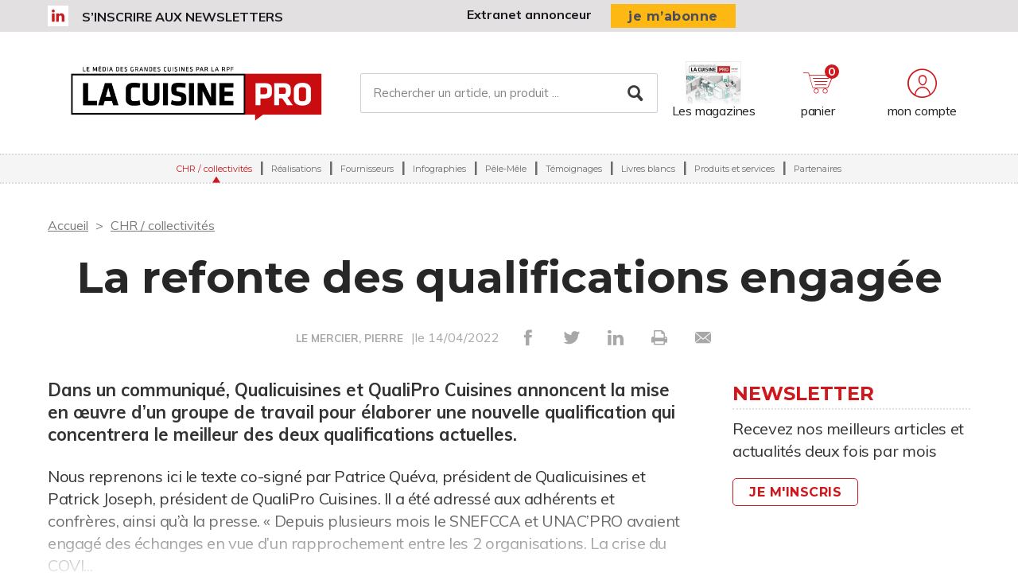

--- FILE ---
content_type: text/html; charset=UTF-8
request_url: https://lacuisinepro.fr/chr-collectivites/14888/la-refonte-des-qualifications-engagee
body_size: 8429
content:
<!DOCTYPE html>
<html lang="fr">
<head>
    <meta charset="UTF-8"/>
    <meta name="viewport" content="width=device-width, initial-scale=1, maximum-scale=1, user-scalable=no"/>
    <meta name="google-site-verification" content="XZr50yrPdYDSd8p4IX9NrRl24U97XX_GkEqSAyM1zw8"/>
    <title>La refonte des qualifications engagée</title>

        	<meta property="og:site_name" content="La Cuisine Pro" />
	<meta property="og:type" content="article" />
	<meta property="og:title" content="La refonte des qualifications engagée" />
	<meta property="og:url" content="https://lacuisinepro.fr/chr-collectivites/14888/la-refonte-des-qualifications-engagee" />
	<meta property="og:description" content="" />

        <link rel="amphtml" href="https://lacuisinepro.fr/chr-collectivites/14888/la-refonte-des-qualifications-engagee?amp">

    <link rel="icon" type="image/png" href="/images/favicon/rcp_favicon.ico">
    <link href="https://fonts.googleapis.com/css?family=Montserrat:200,400,600,700,900|Muli:400,600,700,800|Source+Sans+Pro:400,600" rel="stylesheet">
    <link rel="canonical" href="https://lacuisinepro.fr/chr-collectivites/14888/la-refonte-des-qualifications-engagee">

    <link rel="stylesheet" href="https://cdnjs.cloudflare.com/ajax/libs/font-awesome/6.4.2/css/all.min.css">
        <link rel="stylesheet" href="/package/fancybox/jquery.fancybox.min.css">
        <link rel="stylesheet" href="/package/slick-carousel/slick.css">
        <link rel="stylesheet" href="/package/slick-carousel/slick-theme.css">
        <link rel="stylesheet" href="/package/jquery/jquery-ui.theme.min.css">
        <link rel="stylesheet" href="/package/jquery/jquery-ui.min.css">
        <link rel="stylesheet" href="/package/chosen/chosen.min.css">
        <link rel="stylesheet" href="/css/rcp/main.css">
        <link rel="stylesheet" href="/css/rcp/pyc.css">
        <link rel="stylesheet" href="/css/style-webconference.css">
        <link rel="stylesheet" type="text/css" media="print" href="/css/rcp/print.css" />
        <style>
            .alert-iframe-cookie{
                background-color:#CCC;
                padding: 20px 20px;
                color:#fff;
                text-align:center;
            }

            .button-container{
                margin: 10px auto;
            }

        </style></head>

<body>
<!-- Google Tag Manager (noscript) -->
<noscript>
    <iframe src="https://www.googletagmanager.com/ns.html?id=GTM-KB8K76P" height="0" width="0" style="display:none;visibility:hidden"></iframe>
</noscript>
<!-- End Google Tag Manager (noscript) -->

<!-- START: HEADER-->
    <header class="header">
    <!--START:top-header-->
    <div class="row for-desktop">
        <div class="top-header">
            <div class="container">
                <div class="row">
                    <!--Social icons + newsletter link-->
                    <div class="col-md-4 col-lg-6 float-left vertical-align-middle no-r-padding">
                        <div class="social-icons">
                                                                                                                <a href="https://www.linkedin.com/showcase/la-cuisine-pro/?originalSubdomain=fr" target="_blank" class="icon-linkedin"></a>                        </div>
                        <a href="/newsletter" class="link link-bold text-uppercase">S’inscrire aux newsletters</a>
                    </div>
                    <!--subscription-->
                    <div class="col-md-5 col-lg-6 float-left vertical-align-middle">
                        <div class="float-right">
                            <a href="/admin/dashboard" class="link link-bold">Extranet annonceur</a>
                            <a href="/abonnements" class="btn btn-sm btn-no-radius btn-warning no-text-transform no-margin">je m’abonne</a>
                        </div>
                    </div>
                </div>
            </div>
        </div>
    </div>
    <!--START:content-header-->
    <div class="row">
        <div class="content-header">
            <div class="container">
                <div class="row">
                    <div class="display-table header-wrapper">
                        <!--Responsive-menu-->
                        <div class="col-xs-1 no-padding vertical-align-middle for-tablet">
                            <div class="menu-link">
                                <div class="menu-hamb">
                                    <span class="menu-hamb-1"></span>
                                    <span class="menu-hamb-2"></span>
                                    <span class="menu-hamb-3"></span>
                                </div>
                            </div>
                        </div>

                        <!--logo-->
                        <div class="col-xs-5 col-sm-3 col-md-4 vertical-align-middle col-logo">
                            <a href="/" class="logo logo-sm logo-md">
                                                                                                            
    <img alt="CP_logo_principal_RVB.png" title="CP_logo_principal_RVB.png" src="https://assets.pyc.fr/uploads/media/image/0001/55/3312d678118f2220e6e63754c2869b697575012d.png" width="652" height="198" sizes="(max-width: 652px) 100vw, 652px" loading="lazy" srcset="" />

                                                                                                </a>
                        </div>

                        <!--Search form-->
                        <div class="col-xs-3 col-md-3 col-md-5 col-lg-6 float-left vertical-align-middle for-desktop">
                            <form role="form" action="/recherche" id="form-buscar" method="POST" class="margin-t-15">
                                <div class="form-lg input-group-icon no-padding no-margin">
                                    <input name="search" type="text" id="search"
                                           value=""
                                           class="form-control"
                                           placeholder="Rechercher un article, un produit ..."
                                           aria-label="Rechercher un article, un produit ..."
                                           aria-describedby="basic-addon2">
                                    <button type="submit" class="btn">
                                        <i class="icon-search"></i>
                                    </button>
                                </div>
                            </form>
                        </div>
                        <!--START:header-icon-buttons-->
                        <div class="col-xs-12 col-sm-9 col-md-7 col-lg-6 vertical-align-middle no-l-padding for-desktop float-right">
                            <div class="header-buttons-wrapper">
                                <!--Latest-release-->
                                <a href="/calameo" class="box-latest-release">
                                    <div class="image">
                                        <span></span>
                                        <img src="https://i.calameoassets.com/251210164824-6d28b9782c4d06015919acae7a3514f3/p1.jpg">
                                    </div>
                                    <div class="text">Les magazines</div>
                                </a>

                                <div class="dropdown dropdown-sm">
                                    <div class="item dropdown-btn" id="cartItem">
                                        <span class="notification">0</span>
                                        <i class="icon-store"></i>

                                        <div class="text-sm">panier</div>
                                    </div>
                                    <div class="dropdown-content border-top-basic-color-md" id="dropdownCartItem">
                                        <i class="icon-arrow-triangle-top center"></i>

                                        <div class="padding-b-10 text-left">
                                            <div class="row">
                                                <div class="col-xs-12 text-center padding-t-15">
                                                    <div class="title-sm-bold color-text-black margin-b-15">Ajouté au panier</div>
                                                    <p>Sous-total du panier (0 article(s)) :</p>

                                                    <div class="text-md color-text-second margin-b-20">
                                                        <strong>0,00 €</strong>
                                                    </div>
                                                    <a href="/boutique/mon-panier"
                                                       class="btn btn-outline-primary">Passer commande</a>
                                                </div>
                                            </div>
                                        </div>
                                    </div>
                                </div>

                                                                    <div class="dropdown">
                                        <div class="item dropdown-btn">
                                            <i class="icon-user"></i>

                                            <div class="text-sm">mon compte</div>
                                        </div>

                                        <div class="dropdown-content border-top-basic-color-md">
                                            <i class="icon-arrow-triangle-top"></i>

                                            <div class="content-two-columns padding-b-10 text-left">
                                                    <div class="col-xs-12 col-sm-12 col-md-6 padding-t-20 col-left match-height">
        <!--START:form-login-->
        <div class="row">
            <div class="col-xs-12">
                <div class="title-sm-bold color-text-black margin-b-25">Vous
                    avez déjà un compte
                </div>
            </div>
        </div>
        <div class="row">
            <div class="col-xs-12">
                <form method="post"
                      action="/connexion">
                    <div class="form-group">
                        <label>Email</label>
                        <input class="form-control"
                               id="username-header"
                               name="_username"
                               placeholder="Email"
                               required="required"
                               type="text"/>
                    </div>
                    <div class="form-group">
                        <label>Mot de passe</label>
                        <input class="form-control"
                               id="password-header"
                               name="_password"
                               required="required"
                               type="password"/>
                    </div>
                    <div class="row text-center">
                        <div class="col-xs-12 col-sm-9">
                            <div class="form-group no-b-padding text-center">
                                <button type="submit"
                                        class="btn btn-outline-primary btn-block no-r-margin">
                                    Connectez-vous
                                </button>
                                <a href="/mot-de-passe-oublie"
                                   class="link text-sm text-underline margin-t-5">Mot
                                    de passe oublié ?</a>
                            </div>
                        </div>
                    </div>
                </form>
            </div>
        </div>
    </div>
                                                <div class="col-xs-12 col-sm-12 col-md-6 padding-t-20 col-right match-height">
    <!--START:form-login-->
    <div class="row">
        <div class="col-xs-12">
            <div class="title-sm-bold color-text-black margin-b-10">
                Inscrivez-vous dès à présent
            </div>
        </div>
    </div>
    <div class="row">
        <div class="col-xs-12">
            <div class="margin-b-20"><span>Pourquoi ?</span></div>
            <div class="margin-b-20">
                <ul class="list-xs">
                    <li>
                        Pour tester l’abonnement : 5 articles offerts,
                        sans
                        engagement, à la création de votre compte.
                    </li>
                                            <li>Pour commenter les articles</li>
                                        <li>Pour gérer vos newsletters</li>
                </ul>
            </div>
            <div class="row text-center">
                <div class="col-xs-12 col-sm-9">
                    <div class="form-group no-b-padding">
                        <a href="/inscription"
                           class="btn btn-outline-primary btn-block no-r-margin">Je
                            crée mon compte</a>
                    </div>
                </div>
            </div>
            <div class="row margin-t-10">
                <div class="col-xs-12 login-button">
                    <div class="margin-b-5 text-sm text-bold"><span>Déjà abonné à La Cuisine Pro
                        ?</span>
                    </div>
                    <a href="/activation/abonne"
                       class="text-underline text-sm link-black">Activez
                        vos droits d’accès pour profiter de toute
                        l’information en illimité.</a>
                </div>
            </div>
        </div>
    </div>
</div>
                                            </div>
                                        </div>
                                    </div>
                                                            </div>
                        </div>
                        <!--START:Content-for-small-devices-->
                        <div class="col-xs-5 col-sm-3 col-md-4 vertical-align-middle text-right no-padding for-tablet">
                            <a href="/abonnements" class="btn btn-no-radius btn-warning btn-uppercase no-margin">S’abonner</a>
                        </div>
                    </div>
                </div>
            </div>
        </div>
    </div>

    <!--START:bottom-header-->
    <div class="row z-index-md">
        <div class="col-xs-12 bottom-header">
            <div class="row for-tablet">
                <div class="col-xs-12">
                    <div class="padding-10">
                        <form role="form" action="/recherche" id="form-buscar-header" method="POST">
                            <div class="input-group-icon no-padding no-margin">
                                <input name="search" type="text" id="search-tablet"
                                       value=""
                                       class="form-control"
                                       placeholder="Rechercher un article, un produit ..."
                                       aria-label="Rechercher un article, un produit ..."
                                       aria-describedby="basic-addon2">
                                <button type="submit" class="btn">
                                    <i class="icon-search"></i>
                                </button>
                            </div>
                        </form>
                    </div>
                </div>
            </div>
            <div class="row">
                <div class="col-xs-12">
                    <div class="main-menu">
                        <ul class="nav">
                                                                                                                                    <li class="active">
                                        <a href="/chr-collectivites">CHR / collectivités</a>
                                                                            </li>
                                                                                                                                                                    <li >
                                        <a href="/realisations-2">Réalisations</a>
                                                                            </li>
                                                                                                                                                                    <li >
                                        <a href="/fournisseurs">Fournisseurs</a>
                                                                            </li>
                                                                                                                                                                    <li >
                                        <a href="/infographies">Infographies</a>
                                                                            </li>
                                                                                                                                                                    <li >
                                        <a href="/pele-mele">Pêle-Mêle</a>
                                                                            </li>
                                                                                                                                                                    <li >
                                        <a href="/temoignages">Témoignages</a>
                                                                            </li>
                                                                                                                                                                    <li >
                                        <a href="/livres-blanc">Livres blancs</a>
                                                                            </li>
                                                                                                                                                                    <li >
                                        <a href="/produits-et-services">Produits et services</a>
                                                                            </li>
                                                                                                                                                                    <li >
                                        <a href="/partenaires">Partenaires</a>
                                                                            </li>
                                                                                    </ul>
                    </div>
                </div>
            </div>

            <div class="row for-tablet">
                <div class="col-xs-12">
                    <div class="box-separator-top">
                                                    <div class="col-xs-6 col-sm-4">
                                <a data-fancybox data-src="#popup-login" href="javascript:"
                                   data-options="{&quot;touch&quot; : false}"
                                   class="btn btn-primary btn-block no-b-margin close-all-popups">Connexion</a>
                            </div>
                            <div class="col-xs-6 col-sm-4">
                                <a id="subscription-form" data-fancybox
                                   data-src="#popup-signup" href="javascript:"
                                   data-options="{&quot;touch&quot; : false}"
                                   class="btn btn-outline-primary btn-block no-b-margin close-all-popups">Inscription</a>
                            </div>
                                            </div>
                </div>
            </div>

            <div class="for-tablet">
                <div class="col-xs-12">
                    <div class="box-separator-top text-left">
                        <ul>
                            <li class="padding-b-5">
                                <div class="text-uppercase"><strong>Autres</strong></div>
                            </li>
                            <li class="padding-b-5">
                                <a href="/abonnements" class="link-black">Boutique</a>
                            </li>
                            <li class="padding-b-5">
                                <a href="/calameo" class="link-black">Consultez le dernier numéro</a>
                            </li>
                        </ul>
                    </div>
                </div>
                <div class="col-xs-12 text-left">
                    <div class="margin-b-20 margin-t-10">
                        <ul class="social-icons icons-bordered">
                                                                                                                    <li>
                                    <a href="https://www.linkedin.com/showcase/la-cuisine-pro/?originalSubdomain=fr" target="_blank">
                                        <i class="icon-linkedin"></i>
                                    </a>
                                </li>
                                                    </ul>
                    </div>
                </div>
            </div>

        </div>
    </div>
</header>
<!-- CONTENT-->
<div class="main">
        <div class="big-bg-ad">
            <ins data-revive-zoneid="241" data-revive-id="45ee34ace6c060c56e03058693539376"></ins>
    </div>

        <div class="container color-bg-white">

        <!--START:Add-vertical-->
        <div class="row">
            <div class="col-xs-12 no-padding">
                <div class="margin-b-20 margin-t-20 text-center affiz-center">
                                                <ins data-revive-zoneid="242" data-revive-id="45ee34ace6c060c56e03058693539376"></ins>
                                    </div>
            </div>
        </div>

                <!--START:breadcrumb-->
<div class="row">
    <div class="col-xs-12">
        <ul class="breadcrumb">
            <li>
                <a href="/">Accueil</a>
            </li>
                            <li>
                    <a href="/chr-collectivites">CHR / collectivités</a>
                </li>
                    </ul>
    </div>
</div>

        <!--START:article-->
        <div class="row">
            <article>
                <div class="col-xs-12">
                    <div class="article-header text-center">
                        <h1>La refonte des qualifications engagée</h1>
                        <span>
                            <form role="form" class="form-keywords" action="/recherche" method="POST" >
                                <input name="search" type="hidden" id="search"
                                       value="LE MERCIER, PIERRE"
                                       class="form-control"
                                       aria-describedby="basic-addon2">
                                <button type="submit">
                                    <a>LE MERCIER, PIERRE</a>
                                </button>
                            </form> |le 14/04/2022
                            <ul class="social-icons">
    <li><a href="http://www.facebook.com/sharer.php?u=https://lacuisinepro.fr/chr-collectivites/14888/la-refonte-des-qualifications-engagee" target="_blank" data-href="https://lacuisinepro.fr/chr-collectivites/14888/la-refonte-des-qualifications-engagee" onclick="ga('send', 'event', 'partage', 'click', 'Facebook');"><i class="icon-facebook"></i></a></li>
    <li><a href="http://twitter.com/share?url=https://lacuisinepro.fr/chr-collectivites/14888/la-refonte-des-qualifications-engagee" target="_blank" data-url="https://lacuisinepro.fr/chr-collectivites/14888/la-refonte-des-qualifications-engagee" onclick="ga('send', 'event', 'partage', 'click', 'Twitter');"><i class="icon-twitter"></i></a></li>
    <li><a href="https://www.linkedin.com/shareArticle?mini=true&url=https://lacuisinepro.fr/chr-collectivites/14888/la-refonte-des-qualifications-engagee" target="_blank" onclick="ga('send', 'event', 'partage', 'click', 'Linkedin');"><i class="icon-linkedin"></i></a></li>
    <li><a href="javascript:window.print()"><i class="icon-print"></i></a></li>
    <li><a href="#"><i
                    class="icon-envelope send-article-mail"
                    data-site="La Cuisine Pro"
                    data-title="La refonte des qualifications engagée"
                    data-contributor="LE MERCIER, PIERRE"
                    data-chapo="Dans un communiqué, Qualicuisines et QualiPro Cuisines annoncent la mise en œuvre d’un groupe de travail pour élaborer une nouvelle qualification qui concentrera le meilleur des deux qualifications actuelles."
            ></i></a></li>
</ul>                        </span>
                    </div>
                </div>
                <div class="article-content">
                                        <div class="col-xs-12">
                        <div class="article-body article-paywall">
                            <div class="hidder-content"></div>
                                                            <em>Dans un communiqué, Qualicuisines et QualiPro Cuisines annoncent la mise en œuvre d’un groupe de travail pour élaborer une nouvelle qualification qui concentrera le meilleur des deux qualifications actuelles.</em>
                                                        <p>
                                <span>Nous reprenons ici le texte co-signé par Patrice Quéva, président de Qualicuisines et Patrick Joseph, président de QualiPro Cuisines. Il a été adressé aux adhérents et confrères, ainsi qu’à la presse. « Depuis plusieurs mois le SNEFCCA et UNAC’PRO avaient engagé des échanges en vue d’un rapprochement entre les 2 organisations. La crise du COVI...</span>

                            </p>
                        </div>

                        <!--Paywall-content-->
                        <div class="paywall-content">
    <div class="row">
        <div class="col-xs-12">
            <div class="title text-lg-bold text-center no-margin">Cet article est réservé aux
                abonnés<span></span></div>
            <!--START:form-access-->
            <div class="box-white padding-horizontal padding-t-30 padding-b-30">
                <form method="post" action="/connexion">
                    <div class="row">
                        <div class="col-sm-6">
                            <div class="form-group">
                                <label>Email</label>
                                <input class="form-control"
                                       id="username"
                                       name="_username"
                                       placeholder="Nom d&#039;utilisateur"
                                       required="required"
                                       type="text"/>
                            </div>
                        </div>
                        <div class="col-sm-6">
                            <div class="form-group">
                                <label>Mot de passe</label>
                                <input class="form-control"
                                       id="password"
                                       name="_password"
                                       placeholder="Mot de passe"
                                       required="required"
                                       type="password"/>
                            </div>
                        </div>
                    </div>
                    <div class="row text-center">
                        <div class="col-xs-12 col-sm-5">
                            <div class="form-group padding-b-10 text-center">
                                <button type="submit"
                                        class="btn btn-outline-primary btn-block no-r-margin">
                                    Connectez-vous
                                </button>
                                <a href="https://lacuisinepro.fr/mot-de-passe-oublie"
                                   class="link text-sm btn-block text-underline margin-t-5">Mot
                                    de
                                    passe oublié ?</a>
                            </div>
                        </div>
                        <div class="col-xs-12">
                            <p class="text-sm no-margin">
                                Vous êtes abonné et vous n’avez pas encore activé vos droits abonné,
                                <a href="/activation/abonne" class="link link-important text-underline">cliquez-ici</a>
                            </p>
                        </div>
                    </div>
                </form>
            </div>
            <div class="lighten-content border-top-basic-color no-b-margin">
                <div class="col-xs-12 text-center">
                    <p class="text-lg">Continuez votre lecture en créant votre compte et </br>
                        <strong>profitez de 5 articles gratuits</strong></p>
                    <form method="post" action="/inscription">
                        <div class="row">
                            <div class="col-xs-12 col-sm-5">
                                <input type="hidden" name="articleUrl" value="/chr-collectivites/14888/la-refonte-des-qualifications-engagee" />
                                <button type="submit" class="btn btn-primary btn-block no-margin">
                                    Je crée mon compte
                                </button>
                            </div>
                        </div>
                    </form>
                </div>
            </div>
            <div class="row margin-b-30">
                <div class="col-xs-12">
                    <div class="color-bg-warning text-center padding-t-20 padding-b-20">
                        <p class="text-lg no-margin">Pour lire tous les articles
                            <strong>en illimité</strong>,
                            <a href="/abonnements" class="link link-black text-underline">abonnez-vous</a>
                        </p>
                    </div>
                </div>
            </div>
        </div>
    </div>
</div>
                        <!--START:article-footer-->
                        <div class="article-footer">
    <div class="margin-b-30">
            </div>

    
</div>                    </div>
                </div>

                <!--START:sidebar-->
                <div class="sidebar">
    <div class="col-xs-12">
        <!--START:well-newsletter-->
        <div class="well margin-b-50 hidden-down-768">
            <div class="title">Newsletter<span></span></div>
<p>Recevez nos meilleurs articles et actualités deux fois par mois</p>
<a href="/newsletter" class="btn btn-outline no-margin no-text-transform">Je m'inscris</a>        </div>

    <!--START:well-add-->
            <div class="well add text-center">
                <ins data-revive-zoneid="239" data-revive-id="45ee34ace6c060c56e03058693539376"></ins>
        </div>
    
    <!--START:well-list-articles-->
            <div class="well list-posts margin-b-50 hidden-down-768">
            <div class="title">Les plus lus<span></span></div>
            <ol>
                                                    <li>
                        <a href="/chr-collectivites/31135/depuis-le-1er-janvier-la-contribution-f-gas-de-trois-euros-s-applique">Depuis le 1er janvier, la contribution « F-Gas » de trois euros s’applique</a>
                    </li>
                                    <li>
                        <a href="/pele-mele/31205/sursis-pour-les-gobelets-plastique-planet-score-decrie-les-bistrots-a-l-unesco">Sursis pour les gobelets plastique ; Planet-Score décrié ; Les bistrots à l’Unesco…. </a>
                    </li>
                                    <li>
                        <a href="/chr-collectivites/31195/deux-nouveaux-decrets-pour-simplifier-la-commande-publique">Deux nouveaux décrets pour simplifier la commande publique</a>
                    </li>
                                    <li>
                        <a href="/chr-collectivites/31207/pfas-des-recommandations-pour-certains-secteurs-dont-la-refrigeration">PFAS : des recommandations pour certains secteurs dont la réfrigération</a>
                    </li>
                                    <li>
                        <a href="/chr-collectivites/31168/la-9e-journee-internationale-du-sous-vide-aura-lieu-le-26-janvier-2026">La 9e journée internationale du sous-vide aura lieu le 26 janvier 2026</a>
                    </li>
                            </ol>
        </div>
    
    <!--START:well-add-->
            <div class="well add text-center">
                <ins data-revive-zoneid="240" data-revive-id="45ee34ace6c060c56e03058693539376"></ins>
        </div>
        </div>
</div>            </article>
        </div>

        

    <!--START:list-similar-rubric-->
    <div class="row">
        <div class="col-xs-12">
            <div class="list-cards">
                <!--START:title-->
                <div class="row">
                    <div class="col-xs-12">
                        <h2 class="title title-has-bg text-uppercase">Dans la même rubrique</h2>
                    </div>
                </div>
                <!--START:content-->
                <div class="row">
                    <div class="list-cards-content">
                                                    <div class="col-xs-6 col-sm-4">
                                <a href="/chr-collectivites/31243/locacuisines-et-sodexo-racontent-leur-contribution-au-chantier-de-notre-dame"
                                   class="card card-basic-color">
                                                                            <div class="card-image">
                                            
    <img alt="" title="" src="https://assets.pyc.fr/uploads/media/image/0001/92/thumb_91092_image_big.png" width="" height="" sizes="(max-width: 500px) 100vw, 500px" loading="lazy" srcset="" />

                                        </div>
                                    
                                    <div class="card-content match-height">
                                        <h3>LocaCuisines et Sodexo racontent leur contribution au chantier de Notre-Dame</h3>
                                        <div class="card-info text-sm text-muted">
                                            16/01/2026
                                        </div>
                                    </div>
                                </a>
                            </div>
                                                    <div class="col-xs-6 col-sm-4">
                                <a href="/chr-collectivites/31195/deux-nouveaux-decrets-pour-simplifier-la-commande-publique"
                                   class="card card-basic-color">
                                                                            <div class="card-image">
                                            
    <img alt="" title="" src="https://assets.pyc.fr/uploads/media/image/0001/92/thumb_91021_image_big.png" width="" height="" sizes="(max-width: 500px) 100vw, 500px" loading="lazy" srcset="" />

                                        </div>
                                    
                                    <div class="card-content match-height">
                                        <h3>Deux nouveaux décrets pour simplifier la commande publique</h3>
                                        <div class="card-info text-sm text-muted">
                                            09/01/2026
                                        </div>
                                    </div>
                                </a>
                            </div>
                                                    <div class="col-xs-6 col-sm-4">
                                <a href="/chr-collectivites/31168/la-9e-journee-internationale-du-sous-vide-aura-lieu-le-26-janvier-2026"
                                   class="card card-basic-color">
                                                                            <div class="card-image">
                                            
    <img alt="" title="" src="https://assets.pyc.fr/uploads/media/image/0001/92/thumb_91013_image_big.jpg" width="" height="" sizes="(max-width: 500px) 100vw, 500px" loading="lazy" srcset="" />

                                        </div>
                                    
                                    <div class="card-content match-height">
                                        <h3>La 9e journée internationale du sous-vide aura lieu le 26 janvier 2026</h3>
                                        <div class="card-info text-sm text-muted">
                                            07/01/2026
                                        </div>
                                    </div>
                                </a>
                            </div>
                                            </div>
                </div>
            </div>
        </div>
    </div>

    </div>
</div>

<!--START:Footer-->
    <!--START:Footer-->
<footer class="footer">
    <div class="content-footer">
        <div class="container">
            <div class="row">

                                    <div class="col-xs-6 col-sm-3 col-md-3"><span class="title text-uppercase">Les services</span>
                        <ul class="nav">
                            <li><a href="/nous-contacter">Nous contacter</a></li>
                            <li><a href="/profil/edit">Accéder à votre compte</a></li>
                            <li><a href="/activation/abonne">Activer vos droits d’accès abonné</a></li>
                            <li><a href="/calameo">Consulter les magazines</a></li>
                            <li><a href="/newsletter">S’inscrire aux newsletters</a></li>
                            <li><a href="/nous-contacter?search=publicite#contact-form-ancre">Devenir annonceur</a></li>
                            <li><a href="/admin/dashboard">Se connecter à l’extranet annonceur</a></li>
                            <li><a href="/nous-contacter">Nous contacter</a></li>
                        </ul>
                    </div>
                
                                    <div class="col-xs-6 col-sm-3 col-md-2"><span class="title text-uppercase">L’essentiel</span>
                        <ul class="nav">
                                                            <li>
                                    <a href="/chr-collectivites">CHR / collectivités</a>
                                </li>
                                                            <li>
                                    <a href="/realisations-2">Réalisations</a>
                                </li>
                                                            <li>
                                    <a href="/fournisseurs">Fournisseurs</a>
                                </li>
                                                            <li>
                                    <a href="/infographies">Infographies</a>
                                </li>
                                                            <li>
                                    <a href="/pele-mele">Pêle-Mêle</a>
                                </li>
                                                            <li>
                                    <a href="/temoignages">Témoignages</a>
                                </li>
                                                            <li>
                                    <a href="/livres-blanc">Livres blancs</a>
                                </li>
                                                            <li>
                                    <a href="/produits-et-services">Produits et services</a>
                                </li>
                                                            <li>
                                    <a href="/partenaires">Partenaires</a>
                                </li>
                                                    </ul>
                    </div>
                
                <div class="col-xs-12 col-sm-6 col-md-3"><span class="title text-uppercase">Le magazine</span>
                    <div class="magazine-product">
                        <div class="row">
                                                            <div class="col-xs-4 col-sm-3 col-md-5">
                                    <div class="margin-t-5">
                                        <a href="#">
                                            
    <img alt="CP_apple_devices.png" title="CP_apple_devices.png" src="https://assets.pyc.fr/uploads/media/image/0001/55/thumb_54191_image_small.png" width="100" height="62" sizes="(max-width: 100px) 100vw, 100px" loading="lazy" srcset="" />

                                        </a>
                                    </div>
                                </div>
                                                        <div class="col-xs-8 col-sm-9 col-md-7">
                                <a href="/abonnements">
                                    <span class="title">La Cuisine Pro</span>
                                    <ul>
                                        <li>Magazine</li>
                                        <li>Newsletter</li>
                                        <li>Accès illimité au site</li>
                                    </ul>
                                    <div class="btn btn-warning no-text-transform btn-sm btn-no-radius no-margin">je m’abonne</div>
                                </a>
                            </div>
                        </div>
                    </div>
                </div>

                                    <div class="col-xs-12 col-sm-12 col-md-4">
                        <div class="infos">
                            <div class="margin-b-20">
                                <ul class="social-icons icons-white">
                                                                                                                                                <a href="https://www.linkedin.com/showcase/la-cuisine-pro/?originalSubdomain=fr" target="_blank" class="icon-linkedin social-border"></a>                                </ul>
                            </div>
                            <p>La Cuisine Pro est une marque du groupe PYC MÉDIA</p>
                            <div class="row">
                                <div class="col-xs-4 col-sm-6">
                                    <a href="http://www.pyc.fr/" class="vertical-align-middle match-height" target="_blank">
                                        <div class="helper"></div>
                                        <img src="/images/logo-pyc.png" alt="logo PYC media white">
                                    </a>
                                </div>
                            </div>
                        </div>
                    </div>
                
            </div>
        </div>

                    <div class="row">
                <div class="col-xs-12 text-center">
                    <div class="coppy-right">
                        <p>
                            © 2026 PYC Média |
                            <a href="/sitemap.html">Plan du site</a> |
                            <a href="/mentions-legales">Mentions légales</a> |
                            <a href="/cgu">CGU</a> |
                            <a href="/privacy-policy">Protection des données personnelles</a> |
                            <a href="/cookies">Cookies</a>
                        </p>
                    </div>
                </div>
            </div>
        
    </div>
</footer>
    <!-- Google Tag Manager -->
    <script>(function(w,d,s,l,i){w[l]=w[l]||[];w[l].push({'gtm.start':
                new Date().getTime(),event:'gtm.js'});var f=d.getElementsByTagName(s)[0],
            j=d.createElement(s),dl=l!='dataLayer'?'&l='+l:'';j.async=true;j.src=
            'https://www.googletagmanager.com/gtm.js?id='+i+dl;f.parentNode.insertBefore(j,f);
        })(window,document,'script','dataLayer','GTM-KB8K76P');</script>
    <!-- End Google Tag Manager -->

    <script src="/package/jquery/jquery.min.js"></script>
    <script src="/package/fancybox/jquery.fancybox.min.js"></script>
    <script src="/package/slick-carousel/slick.min.js"></script>
    <script src="/package/matchheight/jquery.matchHeight-min.js"></script>
    <script src="/package/object-fit-images/ofi.browser.js"></script>
    <script src="/package/chosen/chosen.jquery.min.js"></script>
    <script src="/js/main.js"></script>
    <script src="/js/pyc.js"></script>
    <script src="/bundles/fosjsrouting/js/router.min.js"></script>
    <script src="/js/routing?callback=fos.Router.setData"></script>
    <script async src="https://adserver.pyc.fr/www/delivery/asyncjs.php"></script>
    <script>
                    </script>
    <script>
        function createDivAlert(el, vendor) {
            el.style.display = "none";

            var vendorConsent = "'" + vendor + "'";
            var vendorClass = 'cookie-' + vendor;

            if (!document.querySelector('.' + vendorClass)) {
                var divAlert = document.createElement('div');
                divAlert.classList.add('alert-iframe-cookie');
                divAlert.classList.add(vendorClass);
                divAlert.innerHTML = '<p>En cliquant sur « Accepter les cookies » les traceurs de « ' + vendor + ' » seront déposés et vous pourrez visualiser l\'élément. <br> Vous gardez la possibilité de retirer votre consentement à tout moment. <br> Tant que vous n\'avez pas accepté, vous ne pourrez pas accéder à votre élément. : </p><div class="button-container"><button type="button" onclick="window.axeptioSDK.requestConsent(' + vendorConsent + ')" href="#" class="btn btn-success" >Accepter les cookies</button></div><p>Consentements fournis par <a href="https://www.axept.io">Axeptio</a></p>';

                el.after(divAlert);
            }
        }

        window._axcb = window._axcb || [];
        window._axcb.push(function(sdk){
            sdk.on('ready', function () {
                if(!sdk.userPreferencesManager.choices.$$completed) {
                    document
                        .querySelectorAll('[data-requires-vendor-consent]')
                        .forEach(el => {
                            var vendor = el.getAttribute('data-requires-vendor-consent');

                            createDivAlert(el, vendor);
                        });
                }
            })
            sdk.on('cookies:complete', function (choices) {
                document
                    .querySelectorAll('[data-requires-vendor-consent]')
                    .forEach(el => {
                        var vendor = el.getAttribute('data-requires-vendor-consent');

                        if (choices[vendor]) {
                            el.style.display = "block";

                            el.parentElement.querySelectorAll('.alert-iframe-cookie').forEach(function (alert) {
                                if (alert.classList.contains('cookie-'+vendor)) {
                                    alert.remove();
                                }
                            });

                            if (el.getAttribute('data-src')) {
                                el.setAttribute('src', el.getAttribute('data-src'));
                            }

                            if (el.getAttribute('data-height')) {
                                el.setAttribute('height', el.getAttribute('data-height'));
                            }
                            if (el.getAttribute('data-width')) {
                                el.setAttribute('width', el.getAttribute('data-width'));
                            }
                        } else {
                            createDivAlert(el, vendor);
                        }
                    });
            });
        });
    </script>

</body>

</html>


--- FILE ---
content_type: text/css
request_url: https://lacuisinepro.fr/css/includes/menu.css
body_size: -131
content:
.menu-description {
    color : #121212;
    font-family: "Muli", serif;
    margin-bottom: 20px;
    margin-top: 20px;
}